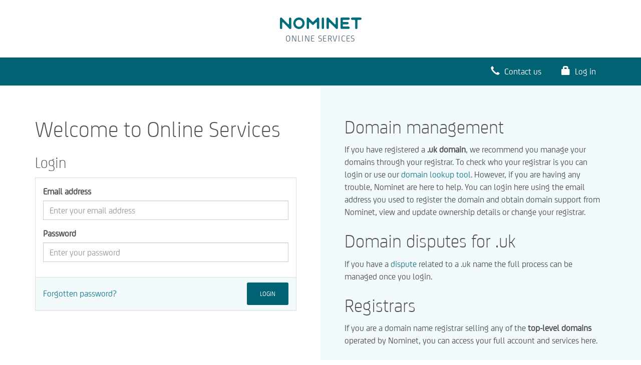

--- FILE ---
content_type: text/html;charset=utf-8
request_url: https://secure.nominet.uk/auth/login.html;jsessionid=node0secm3r2vcjzaea3b35ktoui1061513.node0
body_size: 8156
content:
        
<!doctype html>
<!--[if lt IE 7 ]> <html class="no-js ie6" lang="en"> <![endif]-->
<!--[if IE 7 ]>    <html class="no-js ie7" lang="en"> <![endif]-->
<!--[if IE 8 ]>    <html class="no-js ie8" lang="en"> <![endif]-->
<!--[if (gte IE 9)|!(IE)]><!-->
<html class="no-js" lang="en"> <!--<![endif]-->


<head>
  <meta charset="utf-8">
  <meta name="viewport" content="width=device-width, initial-scale=1.0">
  <meta name="description" content="">
  <meta name="author" content="">
  <link rel="shortcut icon" href="/images/favicon.ico">

  <title>Log In - Nominet UK</title>
    <link href='//fonts.googleapis.com/css?family=Roboto:100,300,400,600' rel='stylesheet' type='text/css'>

  <link href="/ra/css/styles.min.css" rel="stylesheet">
  <script type="text/javascript" src="/js/jquery-3.5.1.min.js"></script>


  <!-- HTML5 shim and Respond.js IE8 support of HTML5 elements and media queries -->
  <!--[if lt IE 9]>
    <script src="/ra/js/html5shiv.js"></script>
    <script src="/ra/js/respond.min.js"></script>
  <![endif]-->
  <script src="/ra/js/modernizr-2.6.2.min.js"></script>

  
<!-- Google Tag Manager -->
  <script>(function(w,d,s,l,i){w[l]=w[l]||[];w[l].push({'gtm.start':
  new Date().getTime(),event:'gtm.js'});var f=d.getElementsByTagName(s)[0],
  j=d.createElement(s),dl=l!='dataLayer'?'&l='+l:'';j.async=true;j.src=
  'https://www.googletagmanager.com/gtm.js?id='+i+dl;f.parentNode.insertBefore(j,f);
  })(window,document,'script','dataLayer','GTM-5H9F7T');</script>
<!-- End Google Tag Manager -->
</head>

    
    



<body class="clearfix">
<!-- Google Tag Manager (noscript) -->
<noscript><iframe src="https://www.googletagmanager.com/ns.html?id=GTM-5H9F7T"
height="0" width="0" style="display:none;visibility:hidden"></iframe></noscript>
<!-- End Google Tag Manager (noscript) --> 
  <!-- Grab Google CDN's jQuery, with a protocol relative URL; fall back to local if necessary -->
<script type="text/javascript" src="/js/jquery-3.5.1.min.js"></script>
  <script>
	window.jQuery || document.write('<script src="/ra/js/jquery-3.5.1.min.js"><\/script>')
  </script>
  <div id="wrapper-main-header-sl">
<header class="header home" role="banner">
	<div class="container-fluid">
		<div id="nav-strip">

<a title="Nominet dashboard" href="/dashboard.html"> <div class="icon icon-nominet-logo" style="background-image: none;"> <svg xmlns="http://www.w3.org/2000/svg" viewBox="0 0 163 22.6"><g fill="#006e7b"><path class="path-icon" d="M20.4 0c-1.2 0-2.3 1-2.3 2.3v10c0 1.2-1.1 1.5-2 .6L3.9.7C3.4.2 2.9 0 2.3 0 1 0 0 1 0 2.3v18.1c0 1.2 1 2.3 2.3 2.3 1.2 0 2.3-1 2.3-2.3v-9.8c0-1.2 1-1.9 2-.8L18.8 22c.4.4 1 .7 1.6.7 1.2 0 2.3-1 2.3-2.3V2.3C22.6 1 21.6 0 20.4 0zM113.5 0c-1.2 0-2.3 1-2.3 2.3v10c0 1.2-1.1 1.5-2 .6L97 .7c-.4-.5-1-.7-1.6-.7-1.2 0-2.3 1-2.3 2.3v18.1c0 1.2 1 2.3 2.3 2.3 1.2 0 2.3-1 2.3-2.3v-9.8c0-1.2 1-1.9 2-.8L111.9 22c.4.4 1 .7 1.6.7 1.2 0 2.3-1 2.3-2.3V2.3c0-1.3-1-2.3-2.3-2.3zM76 0c-.6 0-1.2.2-1.6.7L67.1 8c-.4.4-.8.6-1.2.6-.4 0-.8-.2-1.2-.6L57.3.6c-.4-.4-1-.7-1.6-.7-1.2 0-2.3 1-2.3 2.3v18.1c0 1.2 1 2.3 2.3 2.3 1.2 0 2.3-1 2.3-2.3v-9.8c0-1.2 1-1.9 2-.8l4.3 4.3c.4.4.9.7 1.6.7.7 0 1.2-.3 1.6-.7l4.3-4.3c1-1 2-.4 2 .8v9.8c0 1.2 1 2.3 2.3 2.3 1.2 0 2.3-1 2.3-2.3v-18C78.3 1 77.2 0 76 0zM85.7 0c-1.2 0-2.3 1-2.3 2.3v18.1c0 1.2 1 2.3 2.3 2.3 1.2 0 2.3-1 2.3-2.3V2.3C88 1 86.9 0 85.7 0zM38 0c-6.3 0-11.3 5.1-11.3 11.3 0 6.3 5.1 11.3 11.3 11.3 6.3 0 11.3-5.1 11.3-11.3C49.3 5.1 44.3 0 38 0zm0 18.3c-3.8 0-6.8-3.1-6.8-6.9 0-3.8 3-6.9 6.8-6.9s6.8 3.1 6.8 6.9c0 3.8-3 6.9-6.8 6.9zM160.7.1h-16.5c-1.2 0-2.3 1-2.3 2.3 0 1.2 1 2.3 2.3 2.3h4.4c1 0 1.6.6 1.6 1.6v14.1c0 1.2 1 2.3 2.3 2.3 1.2 0 2.3-1 2.3-2.3V6.2c0-1 .6-1.6 1.6-1.6h4.4c1.2 0 2.3-1 2.3-2.3-.1-1.2-1.1-2.2-2.4-2.2zM127 4.6h10.1c1.2 0 2.3-1 2.3-2.3 0-1.2-1-2.3-2.3-2.3h-13.9c-1.2 0-2.1.9-2.3 2v18.1c0 1.2 1 2.3 2.3 2.3h13.9c1.2 0 2.3-1 2.3-2.3 0-1.2-1-2.3-2.3-2.3H127c-1 0-1.5-.5-1.5-1.5v-1.4c0-1 .5-1.5 1.5-1.5h7.9c1.2 0 2.3-1 2.3-2.3 0-1.2-1-2.3-2.3-2.3H127c-1 0-1.5-.5-1.5-1.5V6.2c0-1.1.5-1.6 1.5-1.6z"></path></g></svg> </div> <p class="header-logo-text">Online Services</p> </a>
	</div>
	</div>
</header>
<div class="sectionnav-wrapper">
	<div class="container">
		<div class="row">
			<div class="col-md-6">
				<ul id="menu-domains-menu" class="sectionnav list-unstyled list-inline">
				</ul>
			</div>
			<div class="col-md-6" >
				<nav id="primary_nav_wrap">
					<ul class="sectionnav list-unstyled list-inline navbar-nav float-right">
								<li><a class="nav-link nav-link-divider" href="https://www.nominet.uk/contact-us/"><i class="glyphicon glyphicon-earphone"></i> Contact us</a></li>
								<li><a class="nav-link nav-link-divider nav-link-last" href="/auth/login.html"><i class="glyphicon glyphicon-lock"></i> Log in</a></li>
					</ul>
				</nav>
			</div>

		</div>

	</div>
</div>

    

<div class="container-fluid">
    <div class="row login-screen-container">
        <div class="col-sm-6">
            <section class="row">
                <div class="login-screen-form">

                    <div class="col-sm-12">
    <form action="/auth/login.html" method="post" id="loginForm">
                    <h1>Welcome to Online Services</h1>

                    <h3>Login</h3>
                    <div class="panel panel-default">
                        <div class="panel-body">
                            <div class="form-group">
                                <label>Email address</label>
<input type="text" name="userName" value="" placeholder="Enter your email address" class="form-control" id="userName" />
                            </div>
                            <div class="form-group">
                                <label>Password</label>
    <input type="password" name="password" value="" class="capslock form-control box" id="password" placeholder="Enter your password" />
                                <div class="capslockwarning hidden"></div>
                            </div>
                        </div>
                        <div class="panel-footer clearfix login-footer">
                            <a href="/auth/access-your-account.html">Forgotten password?</a>
<input type="submit" value="Login" title="Log In to Online Service" class="btn btn-lg btn-primary btn-brand pull-right" name="submitPassword" id="loginButton" />                        </div>
                    </div>
    </form>
                </div>
                </div>

            </section>
        </div>

        <div class="col-sm-6 login-info-side-panel">
            <div class="row login-info-side-panel-content">

                <div class="col-sm-12">
                    <h2>Domain management</h2>
                    <p>If you have registered a <strong>.uk domain</strong>, we recommend you manage your domains through your registrar. To check who your registrar is you can login or use our <a href="https://www.nominet.uk/whois/" target="_blank">domain lookup tool</a>. However, if you are having any trouble, Nominet are here to help. You can login here using the email address you used to register the domain and obtain domain support from Nominet, view and update ownership details or change your registrar.</p>

                    <h2>Domain disputes for .uk</h2>
                    <p>If you have a <a href="https://www.nominet.uk/domain-support/uk-domain-disputes/" target="_blank">dispute</a> related to a .uk name the full process can be managed once you login.</p>

                    <h2>Registrars</h2>
                    <p>If you are a domain name registrar selling any of the <strong>top-level domains</strong> operated by Nominet, you can access your full account and services here.</p>
                </div>
            </div>

        </div>

    </div>
</div>



    <footer id="footer">
	  <div class="container">
	    <p class="pull-left">&copy; Nominet UK <span id="year"></span></p>
	    <img src="/ra/images/logo_footer.png" alt="Nominet" class="pull-right">
	  </div>
    </footer>
    
    <script src="/ra/js/bootstrap.min.js"></script>
	<script src="/js/nominet/scripts.js?040717"></script>
	<script src="/js/common.js?040717"></script>  
  </div>

</body>

</html>



--- FILE ---
content_type: text/plain
request_url: https://www.google-analytics.com/j/collect?v=1&_v=j102&a=1164034974&t=pageview&_s=1&dl=https%3A%2F%2Fsecure.nominet.uk%2Fauth%2Flogin.html%3Bjsessionid%3Dnode0secm3r2vcjzaea3b35ktoui1061513.node0&ul=en-us%40posix&dt=Log%20In%20-%20Nominet%20UK&sr=1280x720&vp=1280x720&_u=YEBAAAABAAAAAC~&jid=791261901&gjid=892624319&cid=246378838.1768282974&tid=UA-16544465-11&_gid=80899730.1768282974&_r=1&_slc=1&gtm=45He6191n715H9F7Tv71686183za200zd71686183&gcd=13l3l3l3l1l1&dma=0&tag_exp=102015665~103116026~103200004~104527906~104528501~104684208~104684211~105391252~115938465~115938469~116682876&z=915127146
body_size: -451
content:
2,cG-36S01NK9FF

--- FILE ---
content_type: application/javascript
request_url: https://secure.nominet.uk/js/common.js?040717
body_size: 6557
content:
/**
 * Set focus to the given form element.
 */
function focusFormField(form, element) {
   document.forms[form].elements[element].focus();
}

/**
 * Pop up a new window.
 */
function popUp(url, target, features) {
    if (target == undefined || target == null)
        target = "_blank";

    if (features == undefined || features == null)
        features = "";

    var myWin = window.open(url, target, features);
    myWin.focus();
    return myWin;
}

/**
 * Pop up a new window from an <a/>. Links should look like the following:
 *    <a href="my-url.html" target="namedTarget" onclick="popUp(); return false">...</a>
 * The target is optional, but return false is important!
 */
function linkPopUp(link, features) {
    var url = link.getAttribute("href");
    var target = link.getAttribute("target");

    return popUp(url, target, features);
}

/**
 * Creates a small resizable window with no frills (menu bar etc.) suitable for displaying help pages.
 */
function helpLinkPopUp(link) {
    return linkPopUp(link, "statusbar=0,menubar=0,scrollbars=1,resizable=1,width=960,height=650");
}


/**
 * For use with textareas where their is a maximum number of characters
 * that a user is allowed to put into the field. This function stops
 * the user entering more characters once maxChars is reached and
 * also updates a div of the specified ID to tell the user what
 * the current character count is.
 */
function updateTextAreaCount(maxChars, textAreaEl, displayCountEl) {
    var charsLeft = maxChars - textAreaEl.value.length;

    if (charsLeft < 1) {
        textAreaEl.value = textAreaEl.value.substring(0, maxChars);
        charsLeft = 0;
    }

    displayCountEl.innerHTML = _formatCharsAvailable(charsLeft);

    return _limitTextAreaChars(textAreaEl, maxChars);
}

/**
 * Restrict a text area to a maximum number of characters and update a displayed
 * count of how many characters are left whenever the contents of the text area change.
 *
 * Use in the header of an HTML page, for example:
 *
 * window.onload = function() {
 *      applyMaxCharsToTextArea("welcomeText", 1000, "welcomeTextCharCount")
 * }
 *
 * This requires a textarea of id "welcomeText" and a div of id "welcomeTextCharCount"
 * to display the current character count.
 *
 * @param textAreaId         ID of the textarea to restrict.
 * @param maxChars           Number of characters allowed.
 * @param displayCountId     ID of div to display char count.
 */
function applyMaxCharsToTextArea(textAreaId, maxChars, displayCountId) {
    var displayCountEl = document.getElementById(displayCountId)
    var textAreaEl = document.getElementById(textAreaId)

    // Create a closure that calls the update function with the correct parameters
    var updateCl = function() { updateTextAreaCount(maxChars, textAreaEl, displayCountEl) }

    // Assign the closure to the required events
    textAreaEl.onchange = updateCl
    textAreaEl.onkeyup = updateCl

    // Perform an update now
    updateCl();
}

function _limitTextAreaChars(textAreaEl, maxChars) {
    return textAreaEl.value.length < maxChars;
}

function _formatCharsAvailable(charsLeft) {
    if (charsLeft == 0) {
        return "Maximum characters reached";
    }

    var text = charsLeft + " " + ((charsLeft == 1) ? "character" : "characters");
    text = text + " available";
    return text;
}

/*!
 * jQuery Cookie Plugin
 * https://github.com/carhartl/jquery-cookie
 *
 * Copyright 2011, Klaus Hartl
 * Dual licensed under the MIT or GPL Version 2 licenses.
 * http://www.opensource.org/licenses/mit-license.php
 * http://www.opensource.org/licenses/GPL-2.0
 */
(function() {
    jQuery.cookie = function(key, value, options) {

        // key and at least value given, set cookie...
        if (arguments.length > 1 && (!/Object/.test(Object.prototype.toString.call(value)) || value === null || value === undefined)) {
            options = jQuery.extend({}, options);

            if (value === null || value === undefined) {
                options.expires = -1;
            }

            if (typeof options.expires === 'number') {
                var days = options.expires, t = options.expires = new Date();
                t.setDate(t.getDate() + days);
            }

            value = String(value);

            return (document.cookie = [
                encodeURIComponent(key), '=', options.raw ? value : encodeURIComponent(value),
                options.expires ? '; expires=' + options.expires.toUTCString() : '', // use expires attribute, max-age is not supported by IE
                options.path    ? '; path=' + options.path : '',
                options.domain  ? '; domain=' + options.domain : '',
                options.secure  ? '; secure' : ''
            ].join(''));
        }

        // key and possibly options given, get cookie...
        options = value || {};
        var decode = options.raw ? function(s) { return s; } : decodeURIComponent;

        var pairs = document.cookie.split('; ');
        for (var i = 0, pair; pair = pairs[i] && pairs[i].split('='); i++) {
            if (decode(pair[0]) === key) return decode(pair[1] || ''); // IE saves cookies with empty string as "c; ", e.g. without "=" as opposed to EOMB, thus pair[1] may be undefined
        }
        return null;
    };
})(jQuery);

// jQuery(document).ready(function () {
//
//    if ((!jQuery.cookie('shown_whois_survey')) && window.location.pathname === '/registrants/domains.html' || window.location.pathname === '/flows/rt-current-reg.html?execution=e1s4' || window.location.pathname === '/flows/tag-change.html?execution=e2s16' || window.location.pathname === '/flows/cancel-domain.html?execution=e3s3') {
//            jQuery('body').prepend('<div class="survey-notice"><a href="http://www.nominet.org.uk/registrant-survey" target="_blank">Your opinion matters to us. Please complete our short survey to tell us what you think about one of Nominet\'s services.</a></div>');
//            jQuery('.survey-notice').fadeIn('100');
//            // shown once so set a cookie to not show the whois survey again
//            jQuery.cookie('shown_whois_survey', 'shown_whois_survey', {
//            expires: 1,
//            path: '/'
//        });
//    }
//
// });




// Tooltips.
jQuery(document).ready(function($) {
  if ( $.isFunction($.fn.bt) ) {
      $('.furtherinfo').bt({fill: '#FFFFD6',strokeWidth: 2, strokeStyle: '#e6e6dc', trigger: ['hover', 'click'],width:250,cssStyles:{fontSize: 'smaller'}});
      $('.autohide').delay(1200).fadeOut(1000);
    }
});


 


--- FILE ---
content_type: application/javascript
request_url: https://secure.nominet.uk/js/nominet/scripts.js?040717
body_size: 2588
content:

$( document ).ready(function() {
    document.getElementById("year").innerHTML = new Date().getFullYear().toString();
// Tooltip only Text
    if ($(".masterTooltip")[0]){
        $('.masterTooltip').hover(function(){
            // Hover over code
            var title = $(this).attr('title');
            $(this).data('tipText', title).removeAttr('title');
            $('<p class="tooltip"></p>')
                .text(title)
                .appendTo('body')
                .fadeIn('slow');
        }, function() {
            // Hover out code
            $(this).attr('title', $(this).data('tipText'));
            $('.tooltip').remove();
        }).mousemove(function(e) {
            var mousex = e.pageX + 20; //Get X coordinates
            var mousey = e.pageY + 10; //Get Y coordinates
            $('.tooltip')
                .css({ top: mousey, left: mousex })
        });
    }


    $('.radio label').append('<span></span>');

    
    /* =====================
    /* live help
    ========================*/
	
    var liveChat =  {
    		"isEnabled":webChat.isEnabled,
    		"serverURL":webChat.serverUrl,
    		"open":webChat.open,
    		"close":webChat.close
        }
   
    //display during opening times
    var d = new Date();
    var isOpen = (d.getHours() >= liveChat.open && d.getHours() < liveChat.close) && ([0, 6].indexOf(d.getDay()) == -1);
    var isEnabled = (webChat.isEnabled === true);

    //only appear on correct pages during opening times
    if (isOpen && isEnabled) {
        const params = new URLSearchParams({
            host: location.host,
            pathname: location.pathname,
            fullurl: location.href,
            pagetitle: document.querySelector('h1')?.textContent || document.title,
        });

         var chatURL = liveChat.serverURL + "/?" + params;
         var openHeight = "600px";
         var closedHeight = "600px";
         var appWidth = "420px";
    	
    	//show tab once confirmed is open
        $('.live-help-container').show();
        
        //add pre-populated values if we have them
        if (typeof emailAddress !== "undefined"){
        	chatURL += "&emailAddress=" + emailAddress;
        }       
        if (typeof accountDetails !== "undefined"){
        	chatURL += "&accountName=" + accountDetails.accountName + "&accountID=" + accountDetails.accountID
        }

        //handle open/close clicks
        $('.live-help, .help-tab').on('click', function() {
            window.open(chatURL, "", "width=420,height=600,top=50,left=50,scrollbars=no,");
        });
    }
});